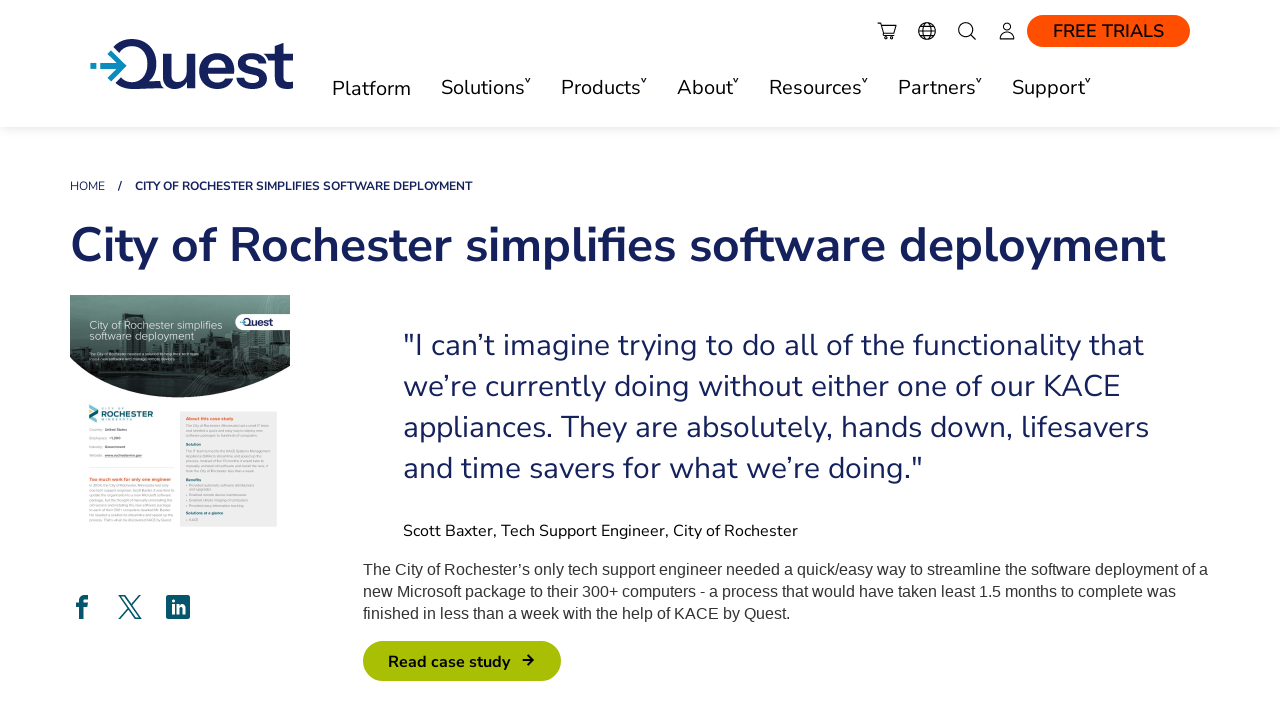

--- FILE ---
content_type: text/css
request_url: https://www.quest.com/static/library/jQuery/timeline/css/jquery.timeline.mod.css
body_size: 3916
content:
/*
-------------------------------------------------------------
Cascade Style Sheet - jQuery Responsive Timeline slider
Description: jQuery Plugin for building web timelines
Author: pezflash - http://www.codecanyon.net/user/pezflash
Version: 3.0
-------------------------------------------------------------
*/

/*
customized by Marina Khakhayeva
*/

/*
*********************************************************************************************************************
* IMPORTS
*/

/*@import url(https://fonts.googleapis.com/css?family=Roboto+Condensed:300,400,500,700);*/





/*
*********************************************************************************************************************
* GLOBAL - JUST FOR DEMO. YOU SHOULDN'T NEED THESE CLASSES ONCE ON YOUR END
*/

body {
margin: 0;
padding: 0;
background-color: #fff;
}

strong {
font-weight: 700;
}

.ie a {
text-decoration: none;
outline: 0;
}

/*.timeline-wrapper {
margin: 50px auto 0 auto;
}*/

body.dark-demo {
background-color: #111111;
}

body.fullwidth-demo .timeline-wrapper {
margin: 0;
}




/*
*********************************************************************************************************************
* TIMELINE SLIDER
*/

/* -- Global -- */
.timeline-wrapper {
position: relative;
width: 0;
height: 0;
/*font-family: 'Roboto Condensed', sans-serif;*/
/*background-color: #fff;*/
overflow: hidden;
}

.timeline-wrapper.dark {
background-color: #242424;
}

.timeline-wrapper.shadow {
box-shadow: 0 15px 20px -15px rgba(0, 0, 0, 0.65);
}

.timeline-wrapper.dark.shadow {
box-shadow: 0 15px 20px -15px rgba(0, 0, 0, 1);
}

.timeline {
position: relative;
opacity: 0;
/* set your own css here, if needed */
}

.tl-layer {
	display: flex;
}

.tl-tile {
	flex: 0 0 auto;
}

.timeline a, .timeline a:before, .timeline a:after {
text-decoration: none;
-webkit-transition: all 0.3s ease;
-moz-transition: all 0.3s ease;
-ms-transition: all 0.3s ease;
-o-transition: all 0.3s ease;
transition: all 0.3s ease;
}

.timeline a:hover, .timeline a:active, .timeline a:focus {
outline: none;
}

.timeline .hidden {
display: none;
}

.timeline .preload {
position: absolute;
width: 20px;
height: 20px;
top: 50%;
left: 50%;
margin: -20px 0 0 -10px;
border-radius: 50%;
border: 5px solid transparent;
border-top: 5px solid rgba(0,0,0,0.5);
opacity: 0.5;
animation: rotation .7s infinite linear;
}

.timeline .preload:after {
content: '';
width: 10px;
height: 10px;
position: absolute;
top: -10px;
margin: 10px auto;
border-radius: 50%;
border: 5px solid transparent;
box-shadow: 0 0 0 5px rgba(0,0,0,0.15); /* track */
}

@keyframes rotation {
from { }
to { transform: rotate(360deg); }
}
/* -- End Global -- */



/* -- Viewport -- */
.timeline .viewport {
overflow: hidden;
position: relative;
/*background: url(../images/background.jpg) no-repeat 0 0;*/
}

.timeline .viewport .images {
position: absolute;
padding: 0px;
margin: 0px 0px 0px 50px;
}

.timeline .viewport .images img {
float: left;
}
/* -- End Viewport -- */



/* -- Milestones -- */
.timeline .milestones {
position: relative;
overflow: hidden;
}

.timeline .milestones .content {
position: relative;
margin: 10px 0 40px 50px;
top: 0!important;
}

.timeline .column {
margin: 0 20px;
/*padding-left: 10px;*/
display: inline-block;
vertical-align: top;
/*border-left: 1px solid #ccc;*/
float: left;
}

.dark .timeline .column {
border-color: #505050;
}

.timeline .column:first-child {
/*margin: 14px 0 0 20px;
padding: 0;
border: 0;*/
}

.timeline .column:last-child {
padding-right: 20px;
}

.timeline .c100 { width: 100px; }
.timeline .c125 { width: 125px; }
.timeline .c150 { width: 150px; }
.timeline .c175 { width: 175px; }
.timeline .c200 { width: 200px; }
.timeline .c225 { width: 225px; }
.timeline .c250 { width: 250px; }
.timeline .c275 { width: 275px; }
.timeline .c300 { width: 300px; }
.timeline .c325 { width: 325px; }
.timeline .c350 { width: 350px; }
.timeline .c375 { width: 375px; }
.timeline .c400 { width: 400px; }


.timeline span {
display: block;
}

.timeline .date {
font-size: 16px;
line-height: 17px;
font-weight: 500;
color: #0096ff;
}

.timeline .txt {
margin-top: 8px;
font-size: 13px;
line-height: 16px;
font-weight: 300;
color: #565656;
}

.dark .timeline .txt {
color: #ffffff;
}

.timeline .thumb_description {
font-size: 12px;
line-height: 12px;
font-weight: 400;
color: #6f6f6f;
clear: left;
}

.timeline .thumb {
margin: 14px 0px 0px 0px;
}

.timeline .milestones .content .video_bt,
.timeline .milestones .content .image_bt {
position:relative;
float:left;
}

.timeline .milestones .content .video_bt span,
.timeline .milestones .content .image_bt span {
left: 0px;
top: 0px;
width: 113px;
height: 67px;
display: none;
position: absolute;
}

.timeline .milestones .content .video_bt span {
/*background: url('../images/thumb_video_hover.png') no-repeat;*/

}

.timeline .milestones .content .image_bt span {
/*background: url('../images/thumb_image_hover.png') no-repeat;*/
width: 113px;
height: 67px;
}

.timeline .link {
font-size: 14px;
font-weight: 500;
}

.timeline .link a {
color: #888;
}

.timeline .boxed_link {
margin: 10px 0 5px 0;
float: left;
}

.timeline .boxed_link a {
padding: 3px 6px;
font-size: 12px;
font-weight: 500;
background-color: #bbb;
text-decoration: none;
}

.dark .timeline .boxed_link a {
background-color: #111;
}

.timeline .boxed_link a:hover {
background-color: #fff;
}

/* -- End Milestones -- */



/* -- Scrollbar -- */
.timeline .scrollbar {
position: absolute;
/*background: transparent url(../images/scrollbar_background.png) repeat-x 0 0;*/
background: #00556c;
}
.timeline .track {
z-index: 1;
position: relative;
}
.timeline .dragger {
position: absolute;
cursor: pointer;
top: -14px;
width: 40px!important;;
height: 40px;
background: #FB4F14;
border-radius: 50%;
}
.timeline .dragger:before {
position: absolute;
top: 14px;
width: 100vw;
height: 12px;
background: #bbd1d8;
content: '';
z-index: -1;
left: 20px;
}

.timeline .drag-arrows:after, .timeline .drag-arrows:before {
	border: 8px solid transparent;
	content: '';
	height: 0;
	display: block;
	top: 0;
	bottom: 0;
	margin: auto;
	position: absolute;
	width: 10px;
}

.timeline .drag-arrows:before {
	border-right-color: #fff;
	left: 2px;
}

.timeline .drag-arrows:after {
	border-left-color: #fff;
	right: 2px;
}

@media (max-width: 991px) {
	.timeline .dragger {
		top: -19px;
		width: 50px!important;
		height: 50px;
	}
	.timeline .dragger:before {
		top: 19px;
	}
	.timeline .drag-arrows:after, .timeline .drag-arrows:before {
		border-width: 10px;
	}
}

.timeline .marks {
position: relative;
height: 1px;
background: #333;
}
.timeline .marks > div {
position: absolute;
width: 15px;
height: 15px;
top: -7px;
left: 50%;
/*background: transparent url(../images/scrollbar_mark.png) no-repeat 0 0;*/
background: #FB4F14;
cursor: pointer;
display: none;
opacity: 0;
border-radius: 50%;
}

.flat .timeline .marks > div {
/*background: transparent url(../images/scrollbar_mark_flat.png) no-repeat 0 0;*/
}
/* -- End Scrollbar -- */



/* -- Miscellaneous -- */
.timeline .drag_icon {
/*cursor: url(../images/drag_icon.png), e-resize;*/
}
/* -- End Miscellaneous -- */















/*!**/
/***********************************************************************************************************************/
/** VENDORS - TIPSY (TOOLTIP) STYLING*/
/**!*/

/*.tipsy {*/
/*position: absolute;*/
/*padding: 5px;*/
/*!*font-family: 'Roboto Condensed', sans-serif;*!*/
/*font-size: 12px;*/
/*font-weight: 400;*/
/*z-index: 100000;*/
/*}*/

/*.tipsy-inner {*/
/*padding: 3px 6px;*/
/*background-color: white;*/
/*color: #888888;*/
/*max-width: 200px;*/
/*text-align: center;*/
/*border-radius: 3px;*/
/*-moz-border-radius: 3px;*/
/*-webkit-border-radius: 3px;*/
/*}*/

/*.dark .tipsy-inner {*/
/*background-color: black;*/
/*color: white;*/
/*}*/

/*.tipsy-arrow {*/
/*position: absolute;*/
/*width: 0;*/
/*height: 0;*/
/*border-style: solid;*/
/*border-width: 5px 4.5px 0 4.5px;*/
/*border-color: white transparent transparent transparent;*/
/*}*/

/*.dark .tipsy-arrow {*/
/*border-color: black transparent transparent transparent;*/
/*}*/

/*.tipsy-n .tipsy-arrow {*/
/*transform: rotate(180deg);*/
/*top: 0;*/
/*left: 50%;*/
/*margin-left: -4px;*/
/*}*/

/*.tipsy-s .tipsy-arrow {*/
/*bottom: 0;*/
/*left: 50%;*/
/*margin-left: -4px;*/
/*}*/

/*.tipsy-e .tipsy-arrow {*/
/*transform: rotate(270deg);*/
/*left: 100%;*/
/*top: 12px;*/
/*margin-left: -7px;*/
/*}*/

/*.tipsy-w .tipsy-arrow {*/
/*transform: rotate(90deg);*/
/*left: -1px;*/
/*top: 12px;*/
/*}*/










/*!**/
/***********************************************************************************************************************/
/** VENDORS - AUDIO PLAYER STYLING*/
/**!*/

/*.simple-player-container {*/
/*position: absolute;*/
/*top: 5px;*/
/*right: 2px;*/
/*}*/

/*.simple-player-container > div > ul {*/
/*margin: 0;*/
/*padding-left: 0;*/
/*}*/

/*.simpleplayer-play-control,*/
/*.simpleplayer-stop-control {*/
/*position: relative;*/
/*!*background-image: url('../images/audio_player.png');*!*/
/*display: block;*/
/*width: 24px;*/
/*height: 24px;*/
/*}*/

/*.simpleplayer-play-control:hover,*/
/*.simpleplayer-stop-control:hover {*/
/*background-color: rgba(0,0,0,0.3);*/
/*}*/

/*.simpleplayer-stop-control {*/
/*background-position: 0 -24px;*/
/*}*/

/*.dark .simpleplayer-play-control,*/
/*.dark .simpleplayer-stop-control {*/
/*!*background-image: url('../images/audio_player_dark.png');*!*/
/*}*/

/*.dark .simpleplayer-play-control:hover,*/
/*.dark .simpleplayer-stop-control:hover {*/
/*background-color: rgba(255,255,255,0.3);*/
/*}*/









/*!**/
/***********************************************************************************************************************/
/** VENDORS - PRETTYPHOTO*/
/**!*/

/*!* GLOBAL CSS *!*/
/*.pp_gallery div,.pp_gallery ul a,.pp_social .facebook{overflow:hidden;float:left}div.pp_pic_holder a:focus{outline:0}div.pp_overlay{background:#000;display:none;left:0;position:absolute;top:0;width:100%;z-index:9500}div.pp_pic_holder{display:none;position:absolute;width:100px;z-index:10000}.pp_top{height:20px;position:relative}* html .pp_top{padding:0 20px}.pp_top .pp_left{height:20px;left:0;position:absolute;width:20px}.pp_top .pp_middle{height:20px;left:20px;position:absolute;right:20px}* html .pp_top .pp_middle{left:0;position:static}.pp_top .pp_right{height:20px;left:auto;position:absolute;right:0;top:0;width:20px}.pp_content{height:40px;min-width:40px}* html .pp_content{width:40px}.pp_fade{display:none}.pp_content_container{position:relative;text-align:left;width:100%}.pp_content_container .pp_left{padding-left:20px}.pp_content_container .pp_right{padding-right:20px}.pp_content_container .pp_details{float:left;margin:10px 0 2px}.pp_description{display:none;margin:0}.pp_social{float:left;margin:0}.pp_social .facebook{margin-left:5px;width:55px}.pp_social .twitter{float:left}.pp_nav{clear:right;float:left;margin:3px 10px 0 0}.pp_nav p{float:left;margin:2px 4px;white-space:nowrap}.pp_nav .pp_pause,.pp_nav .pp_play{float:left;margin-right:4px;text-indent:-10000px}a.pp_arrow_next,a.pp_arrow_previous{display:block;float:left;height:15px;margin-top:3px;overflow:hidden;text-indent:-10000px;width:14px}.pp_hoverContainer{position:absolute;top:0;width:100%;z-index:2000}.pp_gallery{display:none;left:50%;margin-top:-50px;position:absolute;z-index:10000}.pp_gallery div{position:relative}.pp_gallery ul{float:left;height:35px;margin:0 0 0 5px;padding:0;position:relative;white-space:nowrap}.pp_gallery ul a{border:1px solid #000;border:1px solid rgba(0,0,0,.5);display:block;height:33px}.pp_gallery li.selected a,.pp_gallery ul a:hover{border-color:#fff}.pp_gallery ul a img{border:0}.pp_gallery li{display:block;float:left;margin:0 5px 0 0;padding:0}.pp_gallery li.default a{display:block;height:33px;width:50px}.pp_gallery li.default a img{display:none}a.pp_next,a.pp_previous{display:block;height:100%;width:49%;text-indent:-10000px}.pp_gallery .pp_arrow_next,.pp_gallery .pp_arrow_previous{margin-top:7px!important}a.pp_next{float:right}a.pp_previous{float:left}a.pp_contract,a.pp_expand{cursor:pointer;display:none;height:20px;position:absolute;right:30px;text-indent:-10000px;top:10px;width:20px;z-index:20000}a.pp_close{position:absolute;right:0;top:0;display:block;line-height:22px;text-indent:-10000px}.pp_bottom{height:20px;position:relative}* html .pp_bottom{padding:0 20px}.pp_bottom .pp_left{height:20px;left:0;position:absolute;width:20px}.pp_bottom .pp_middle{height:20px;left:20px;position:absolute;right:20px}* html .pp_bottom .pp_middle{left:0;position:static}.pp_bottom .pp_right{height:20px;left:auto;position:absolute;right:0;top:0;width:20px}.pp_loaderIcon{display:block;height:24px;left:50%;margin:-12px 0 0 -20px;position:absolute;top:50%;width:24px}#pp_full_res{line-height:1!important}#pp_full_res .pp_inline{text-align:left}#pp_full_res .pp_inline p{margin:0 0 15px}div.ppt{color:#fff;display:none;font-size:17px;margin:0 0 5px 15px;z-index:9999}*/

/*!* CUSTOM THEME *!*/
/*!*div.timeline-slider { font-family: 'Roboto Condensed', sans-serif; }*!*/

/*div.timeline-slider .pp_top,*/
/*div.timeline-slider .pp_top .pp_middle,*/
/*div.timeline-slider .pp_top .pp_left,*/
/*div.timeline-slider .pp_top .pp_right,*/
/*div.timeline-slider .pp_bottom,*/
/*div.timeline-slider .pp_bottom .pp_left,*/
/*div.timeline-slider .pp_bottom .pp_middle,*/
/*div.timeline-slider .pp_bottom .pp_right { height: 13px; }*/

/*div.timeline-slider .pp_top .pp_left { background: url(../images/prettyphoto/sprite.png) -78px -93px no-repeat; } !* Top left corner *!*/
/*div.timeline-slider .pp_top .pp_middle { background: url(../images/prettyphoto/sprite_x.png) top left repeat-x; } !* Top pattern/color *!*/
/*div.timeline-slider .pp_top .pp_right { background: url(../images/prettyphoto/sprite.png) -112px -93px no-repeat; } !* Top right corner *!*/

/*div.timeline-slider .pp_content .ppt { color: #fff; }*/
/*div.timeline-slider .pp_content_container .pp_left { background: url(../images/prettyphoto/sprite_y.png) -7px 0 repeat-y; padding-left: 13px; }*/
/*div.timeline-slider .pp_content_container .pp_right { background: url(../images/prettyphoto/sprite_y.png) top right repeat-y; padding-right: 13px; }*/
/*div.timeline-slider .pp_content { background-color: #fff; } !* Content background *!*/
/*div.timeline-slider .pp_next:hover { background: url(../images/prettyphoto/sprite_next.png) center right  no-repeat; cursor: pointer; } !* Next button *!*/
/*div.timeline-slider .pp_previous:hover { background: url(../images/prettyphoto/sprite_prev.png) center left no-repeat; cursor: pointer; } !* Previous button *!*/
/*div.timeline-slider .pp_expand { background: url(../images/prettyphoto/sprite.png) 0 -29px no-repeat; cursor: pointer; width: 28px; height: 28px; } !* Expand button *!*/
/*div.timeline-slider .pp_expand:hover { background: url(../images/prettyphoto/sprite.png) 0 -56px no-repeat; cursor: pointer; } !* Expand button hover *!*/
/*div.timeline-slider .pp_contract { background: url(../images/prettyphoto/sprite.png) 0 -84px no-repeat; cursor: pointer; width: 28px; height: 28px; } !* Contract button *!*/
/*div.timeline-slider .pp_contract:hover { background: url(../images/prettyphoto/sprite.png) 0 -113px no-repeat; cursor: pointer; } !* Contract button hover *!*/
/*div.timeline-slider .pp_close { width: 30px; height: 30px; background: url(../images/prettyphoto/sprite.png) 2px 1px no-repeat; cursor: pointer; } !* Close button *!*/
/*div.timeline-slider #pp_full_res .pp_inline { color: #222; padding: 20px 20px 0 20px; font-size: 15px; line-height: 19px;}*/
/*div.timeline-slider .pp_gallery ul li a { background: url(../images/prettyphoto/default_thumb.png) center center #fff; border:1px solid #aaa; }*/
/*div.timeline-slider .pp_gallery ul li a:hover,*/
/*div.timeline-slider .pp_gallery ul li.selected a { border-color: #fff; }*/
/*div.timeline-slider .pp_social { margin-top: 7px; }*/

/*div.timeline-slider .pp_gallery a.pp_arrow_previous,*/
/*div.timeline-slider .pp_gallery a.pp_arrow_next { position: static; left: auto; }*/
/*div.timeline-slider .pp_nav .pp_play,*/
/*div.timeline-slider .pp_nav .pp_pause { background: url(../images/prettyphoto/sprite.png) -51px 1px no-repeat; height:23px; width:23px; }*/
/*div.timeline-slider .pp_nav .pp_pause { background-position: -51px -29px; }*/
/*div.timeline-slider .pp_details { position: relative; }*/
/*div.timeline-slider a.pp_arrow_previous,*/
/*div.timeline-slider a.pp_arrow_next { background: url(../images/prettyphoto/sprite.png) -31px -3px no-repeat; height: 17px; margin: 4px 0 0 0; width: 17px; }*/
/*div.timeline-slider a.pp_arrow_next { left: 52px; background-position: -82px -3px; } !* The next arrow in the bottom nav *!*/
/*div.timeline-slider .pp_content_container .pp_details { margin-top: 5px; }*/
/*div.timeline-slider .pp_nav { clear: none; height: 30px; width: 110px; position: relative; }*/
/*div.timeline-slider .pp_nav .currentTextHolder{ color:#999; font-size: 11px; left: 62px; line-height: 25px; margin: 0; padding: 0 0 0 10px; position: absolute; top: 2px; }*/

/*div.timeline-slider .pp_close:hover, div.timeline-slider .pp_nav .pp_play:hover, div.timeline-slider .pp_nav .pp_pause:hover, div.timeline-slider .pp_arrow_next:hover, div.timeline-slider .pp_arrow_previous:hover { opacity:0.7; }*/

/*div.timeline-slider .pp_description{ font-size: 11px; font-weight: bold; line-height: 13px; margin: 11px 50px 5px 0;}*/

/*div.timeline-slider .pp_bottom .pp_left { background: url(../images/prettyphoto/sprite.png) -78px -127px no-repeat; } !* Bottom left corner *!*/
/*div.timeline-slider .pp_bottom .pp_middle { background: url(../images/prettyphoto/sprite_x.png) bottom left repeat-x; } !* Bottom pattern/color *!*/
/*div.timeline-slider .pp_bottom .pp_right { background: url(../images/prettyphoto/sprite.png) -112px -127px no-repeat; } !* Bottom right corner *!*/

/*div.timeline-slider .pp_loaderIcon { background: url(../images/prettyphoto/loader.gif) center center no-repeat; } !* Loader icon *!*/

/*!* RESPONSIVE - MOBILES *!*/
/*@media screen and (max-width: 767px) {*/
/*.pp_pic_holder { left: 5% !important; width: 90% !important; height: auto !important; background-color: #fff !important; }*/
/*.ppt, .pp_content, .pp_hoverContainer, .pp_details { width: 100% !important; height: auto !important; }*/
/*#pp_full_res img, #pp_full_res iframe { width: calc(100% - 10px) !important; height: auto !important; }*/
/*.pp_content_container .pp_right { padding-right: 5px !important; }*/
/*.pp_expand, .ppt { display: none !important; }*/
/*.pp_inline { font-size: 14px !important; line-height: 16px !important;}*/
/*}*/

--- FILE ---
content_type: image/svg+xml
request_url: https://www.quest.com/images/icons/svg/share-twitter.svg
body_size: 512
content:
<?xml version="1.0" encoding="utf-8"?>
<!-- Generator: Adobe Illustrator 28.0.0, SVG Export Plug-In . SVG Version: 6.00 Build 0)  -->
<svg version="1.1" id="Layer_1" xmlns="http://www.w3.org/2000/svg" xmlns:xlink="http://www.w3.org/1999/xlink" x="0px" y="0px"
	 viewBox="0 0 24 24" style="enable-background:new 0 0 24 24;" xml:space="preserve">
<style type="text/css">
	.st0{fill:#00556C;}
</style>
<path class="st0" d="M14.2342,10.1624L22.9766,0h-2.0717l-7.591,8.8238L7.2509,0H0.258l9.1684,13.3432L0.258,24h2.0718
	l8.0163-9.3183L16.7491,24h6.9929l-9.5083-13.8376H14.2342z M11.3966,13.4608l-0.9289-1.3287L3.0763,1.5596h3.1821l5.9649,8.5323
	l0.9289,1.3287l7.7536,11.0907h-3.1821l-6.3272-9.05L11.3966,13.4608z"/>
</svg>


--- FILE ---
content_type: application/javascript
request_url: https://www.quest.com/static/js/v3/default.min.js?202510311241
body_size: 3512
content:
function qstLazyLoadV3(){$("[lazy-src]").each(function(){$(this).attr("src",$(this).attr("lazy-src")).removeAttr("lazy-src")});$("[lazy-bg-src]").each(function(){$(this).css("background-image","url("+$(this).attr("lazy-bg-src")+")").removeAttr("lazy-bg-src")});$(window).trigger("lazy.load.init")}function zzSetFullHeight(){window.innerWidth>991&&$(".zz-img-full").each(function(){var n=$(this).find("img"),t=$(this).closest(".row");n.attr("src")&&!n.attr("src").match(/\.svg$/)?$(this).height($(this).find("img").height()):t.hasClass("zz-vertical-center")||t.addClass("zz-vertical-center")})}function getStickyHeight(n){var t=0,i=$("#head-v3").length?$("#head-v3 .sticky-v3 .sticky-wrap"):$("#head-v4 .sticky-v3 .sticky-wrap"),r=$(".zambi-v3.sticky-v3 .sticky-wrap"),u=$(".qst-inner-nav-v3.sticky-v3"),f=r.length?r:u.length?u:!1;return i.length&&(t+=i.outerHeight()),n.attr("id")==="overview"?t:(!f.length||n.hasClass("qst-inner-nav-v3")||n.hasClass("zambi-v3")||(t+=f.outerHeight()),n.closest(".st-content").length&&(t+=n.closest(".slide-tabs").find(".sticky-wrap").outerHeight()),t)}function animateScrollTo(n,t){var u=t?t:1500,r,i,f,o,e,s;typeof n=="string"?(r=n,i=$(r),r.match(/^#tab-/)?(i=$(r.replace(/^#/,".")),i.length&&i.trigger("click")):i.length&&(r.match(/^#fp-/)?i.closest(".splide__slide").trigger("click"):i.is(":visible")?animateScrollTo(i,u):(f=i.closest(".st-content"),f.length&&(o=f.attr("data-content"),i.closest(".slide-tabs").find(".st-tabs .splide__slide").eq(o).trigger("click"),e=window.setInterval(function(){i.is(":visible")&&(window.clearInterval(e),window.clearTimeout(s),animateScrollTo(i,u))},5),s=window.setTimeout(function(){window.clearInterval(e)},5e3))))):$("html, body").stop().animate({scrollTop:n.offset().top-getStickyHeight(n)},u)}$(function(){var r,u,n,t,e,i;if($(".hero-type-bg[data-bg-3]").length&&addResize(function(){for(var r=pageType,i=$(".home-page-hero"),t="",n=r;n<4;n++)if(t=$(i).data("bg-"+n),t==="")n++;else{$(i).css("background-image","url("+t+")");return}},!0),$(".animated .btn-group-v3").length)$(".animated .btn-group-v3").on("show.bs.dropdown",function(){$(this).closest(".animated").css("z-index","1000")}).on("hidden.bs.dropdown",function(){$(this).closest(".animated").css("z-index","")});if($(".zambi-v3").length){if(r=$(".zambi-v3-links").find("a").eq(0).text(),$(".nav-mobile").find("h3").text(r),u=$(".zambi-v3-links").find("a").filter(function(n,t){var i=$(t).attr("href");if(i.match(/^#/)&&$(i).length)return!0}),u.length>1)$(window).on("scroll resize",function(){if(pageType<2){var i=$(".zambi-v3-links").find("a").filter(function(n,t){var i=$(t).attr("href");if(i.match(/^#/)&&$(i).length)return!0}),r=$(window).scrollTop(),t="",u=n();i.each(function(n){var i=$($(this).attr("href")).offset().top-u;if(n===0||r>i)t=$(this).text();else return!1});$(".nav-mobile").find("h3").text(t)}});$(".zambi-v3 .zambi-v3-links a").on("click",function(n){pageType<2&&$(this).closest(".nav-items-container").removeClass("open");var t=$(this).attr("href");t&&t.match(/^#/)&&(n.preventDefault(),n.stopPropagation(),animateScrollTo(t))});$(".zambi-v3-arrow").on("click",function(){pageType<2&&($(this).parent().hasClass("open")?($(this).parent().removeClass("open"),$(".zambi-v3").find(".nav-items-container").removeClass("open")):($(this).parent().addClass("open"),$(".zambi-v3").find(".nav-items-container").addClass("open")))});$(".nav-items-container").on("mouseleave",function(){pageType<2&&($(".nav-mobile").removeClass("open"),$(".zambi-v3").find(".nav-items-container").removeClass("open"))});function n(){var n=0;return $(".sticky-v3").length&&$(".sticky-wrap.stuck:visible").each(function(){n+=$(this).outerHeight()}),n}}if($(".qst-inner-nav-v3").length){n();function n(){function n(){$(".qst-in3-links-wrap").removeClass("qst-in3-open");$(".qst-in3-m-menu-toggle").find(".icomoon-icon").removeClass("icon-clear").addClass("icon-chevron_down");$(".qst-inner-nav-v3").addClass("sticky-v3").removeClass("qst-in3-overflow")}function t(){var t=$(".qst-in3-links-wrap"),i=$(".qst-in3-mobile").outerHeight();t.addClass("qst-in3-open");$(".qst-in3-m-menu-toggle").find(".icomoon-icon").addClass("icon-clear").removeClass("icon-chevron_down");t.children().each(function(){i+=$(this).outerHeight()});var n=$(".qst-inner-nav-v3"),r=n.offset().top,u=i>window.innerHeight,f=$("html, body");f.scrollTop()<r?animateScrollTo(n,1e3):u&&f.scrollTop(r);u&&n.addClass("qst-in3-overflow").removeClass("sticky-v3").find(".sticky-wrap").removeClass("stuck")}$("#head-v4").length&&$(".qst-inner-nav-v3").find('[href="#head-v3"]').attr("href","#head-v4");$("body").on("click",function(i){var r=$(i.target);!(r.hasClass("qst-in3-mobile")||r.closest(".qst-in3-mobile").length)||$(".qst-in3-open").length||r.hasClass("qst-in3-to-top")||r.hasClass("qst-in3-to-top-icon")?$(i.target).hasClass("qst-in3-links")||n():t()});$(window).on("scroll",function(){if(pageType<2&&$(".qst-inner-nav-v3").hasClass("qst-in3-overflow")){var t=$(".qst-in3-links-wrap"),i=t.offset().top,r=t.height();(i+r<window.scrollY||window.scrollY+window.innerHeight<i)&&n()}});addResize(n)}}if($(".zz-img-full").length&&addResize(zzSetFullHeight,!0),$(".splide:not(.one-slide)").length&&($(".splide:not(.one-slide)").each(function(){var n=$(this).attr("data-splide");typeof n=="string"&&$(this).attr("data-splide",n.replace(/'/g,'"'))}),getScript("/static/library/splide-2.4.12/splide.min.js",function(){function n(n,t){var i=0,f=$(n).width(),u=window.innerWidth<768,r=$(n).attr("data-w");return u||r||$(t).each(function(){i+=$(this).outerWidth(!0)}),!r&&i>0?$(n).attr("data-w",i):r&&i===0&&(i=parseInt(r,10)),!u&&i<f?$(n).addClass("is-static"):$(n).removeClass("is-static"),!0}window.NodeList&&!NodeList.prototype.forEach&&(NodeList.prototype.forEach=Array.prototype.forEach);window.activeSplide={};$(".splide:not(.one-slide)").each(function(t){var y=this,u=$(this),h=u.hasClass("st-tabs")?"tabs":u.hasClass("hg-promo")?"promo":u.hasClass("gv3-gallery")?"gallery":u.hasClass("gv3-thumbnails")?"galleryThumbnail":u.hasClass("qst-in3-tab")?"innerNav":"standard",p=u.hasClass("get-static"),r={autoWidth:!0,autoHeight:!0,focus:"center",trimSpace:"move",pagination:"withArrows"},f,i,e,l,v;switch(h){case"promo":r.focus=0;r.trimSpace=!1;r.breakpoints={768:{focus:"center",trimSpace:"move"}};break;case"tabs":r.focus=0;r.trimSpace=!0;r.pagination=!1;break;case"innerNav":f=u.hasClass("qst-in3-wide")?3:4;r.pagination=!1;r.drag=!1;r.focus=0;r.perPage=f;r.perMove=f;r.breakpoints={1200:{perPage:f-1,perMove:f-1}}}window.activeSplide[t]=new Splide(y,r);i=window.activeSplide[t];i.on("arrows:mounted",function(t){$(t).addClass("is-disabled");p&&n(i.root,i.Components.Elements.slides)});i.mount();i.on("arrows:updated",function(n,t,i,r){$(n).removeClass("is-disabled");$(t).removeClass("is-disabled");i===-1?$(n).addClass("is-disabled"):r===-1&&$(t).addClass("is-disabled")});switch(h){case"tabs":var w=i.root.id,c=$(w.replace(/st-t/,"#st-c")),s=!1;i.on("click",function(n){s||i.go(n.index)});i.on("moved",function(n){var t,r,u;(n||n===0)&&(t=c.find(".st-content").eq(n),t.css("display")==="none"&&(s=!0,c.find(".st-content:visible").fadeOut(200,function(){s=!1;t.fadeIn(200)})));r=$(i.root);r.hasClass("do-not-scroll")||(u=r.closest(".sticky-v3").parent(),animateScrollTo(u,1e3))});break;case"gallery":e=$(i.root);i.on("mounted",function(){var n=e.find(".splide__slide").eq(0).outerHeight(!0);e.find(".splide__list").css("max-height",n)});i.on("move",function(n,t){var u,r,f;(n||n===0)&&n!==t&&(u=e.find(".splide__slide").eq(n).outerHeight(!0),e.find(".splide__list").css("max-height",u),pageType>0&&animateScrollTo($("#"+i.root.id),1e3),r=i.root.querySelector(".gv3-hide"),r&&(f=r.nextElementSibling,f.style.display="none",r.style.display="block",r.classList.remove("gv3-hide")))});break;case"galleryThumbnail":l=t-1;i.on("click",function(n){var t=n.slide;t.className.match(/gv3-active/)||(i.root.querySelector(".gv3-active").classList.remove("gv3-active"),t.classList.add("gv3-active"),window.activeSplide[l].go(n.index))})}if($(this).hasClass("st-autoplay")){var o=$(i.root),a=o.attr("autoplay-interval"),b=a?parseInt(a,10):4e3,k=o.find(".splide__slide").length;o.addClass("do-not-scroll");v=window.setInterval(function(){var n=i._i,t=n+1>=k?0:n+1;i.go(t)},b);o.closest(".slide-tabs").one("click",function(){window.clearInterval(v);o.removeClass("do-not-scroll")})}});$(window).on("resize",function(){$(".splide.get-static").each(function(){n(this,$(this).find(".splide__slide"))})})})),n=$(".fpt-slide").not(".one-slide"),n.length){n.closest(".sticky-wrap").on("sticky.stuck sticky.unstuck",function(){t($(this))});$(window).on("load resize",function(){$(".fpt-slide").not(".one-slide").each(function(){t($(this))})});function t(n){var t=n.hasClass("fpt-slide")?n:n.find(".fpt-slide"),r=t.find(".splide__list").width(),i=0;t.find(".splide__slide").each(function(){i+=$(this).outerWidth()});i<r?t.addClass("is-static"):t.removeClass("is-static")}}if(t=$(".fp-show-more"),t.length)t.on("click",function(){var n=$(this),t=n.closest(".st-content").find(".hidden-xs");t.removeClass("hidden-xs");n.addClass("hidden")});const f=document.querySelectorAll(".drift-meeting");if(f.length&&typeof loadDrift!="undefined"&&f.forEach(n=>{let i="#"+n.id,t=n,r=parseInt(t.getAttribute("data-campaign"),10);t.addEventListener("submit",n=>{n.preventDefault(),drift.api.collectFormData(i,{campaignId:r})})}),e=document.querySelectorAll(".gv3-show"),e.length)$(".gv3-show").on("click",function(){var n=$(this),t;n.closest(".gv3-short").addClass("gv3-hide").hide().next(".gv3-long").show();t=n.closest(".splide__slide").outerHeight(!0);n.closest(".splide__list").css("max-height",t)});$("body").on("click",function(n){var i=n.target,t=$(i).attr("href");t&&t.match(/^#.+$/)&&i.closest("#overview, .site-wide-bodies, .qst-inner-nav-v3")&&!t.match(/#drift-/)&&!i.closest(".ui-tabs-tab, .fpt-slide .splide__slide, .collapsible-specification .panel-title")&&(n.preventDefault(),n.stopPropagation(),animateScrollTo(t.replace(/^.*#/,"#")))});if($(".timeline-wrapper").length&&getScript("/static/library/jQuery/timeline/js/vendors.js",function(){getScript("/static/library/jQuery/timeline/js/jquery.timeline.mod.js",function(){$(".timeline-wrapper").each(function(){var t=$(this).find(".content").outerHeight(!0),n=12,i=(50-n)/2,r=t+n+i,u=$(this).find(".tl-layer .tl-marks-above").outerHeight(!0)*-1-parseInt($(this).find(".content").css("margin-bottom"),10)+8;$(this).timelineSlider({timelineWidth:"auto",timelineHeight:r,upperAreaHeight:0,lowerAreaHeight:t,draggerHeight:n,markTopOffset:u,audioPlayer:!1,audioAutoPlay:!1,audioLoop:!1,audioFilePath:"",responsive:!0,marksOnMobile:!0,version:"light",designStyle:"flat",timelineBorderWidth:0,shadow:!1})})})}),$(".ip-img-tile").length){i=$(".ip-img-tile");i.each(function(n){$(this).attr("ip-img",n)});i.clone().removeClass("col-sm-6 col-md-4").addClass("hidden").appendTo("#ipModal .modal-body");$("#ipModal").appendTo(".site-canvas").on("show.bs.modal",function(n){var t=$(n.relatedTarget).closest(".ip-img-tile").attr("ip-img");$(this).find('[ip-img="'+t+'"]').removeClass("hidden").fadeIn()}).on("shown.bs.modal",function(){$(".stuck").css("padding",$("body").css("padding"))}).on("hidden.bs.modal",function(){$(this).find("[ip-img]").fadeOut().addClass("hidden");$(".sticky-wrap").css("padding","")});$(".ip-nav-arrow").on("click",function(){var r=$(this).closest(".modal-content"),t=r.find("[ip-img]"),i=t.not(".hidden"),n=parseInt(i.attr("ip-img"),10);$(this).hasClass("ip-prev")?(n--,n=n===-1?t.length-1:n):(n++,n=n===t.length?0:n);i.fadeOut(400,function(){i.addClass("hidden");r.find('[ip-img="'+n+'"]').removeClass("hidden").fadeIn()})})}});$(window).on("load",function(){$(window).one("scroll",function(){qstLazyLoadV3()})}).on("lazy.load.init",function(){if($(".zz-img-full").length){var n=0,t=window.setInterval(function(){var r=!0,i=0;$(".zz-img-full img").each(function(){if($(this).height()<1)return r=!1,!1;i++});i>n&&(n=i,zzSetFullHeight());r&&window.clearInterval(t)},100);setTimeout(function(){window.clearInterval(t)},5e3)}});

--- FILE ---
content_type: application/javascript
request_url: https://www.quest.com/static/library/splide-2.4.12/splide.min.js
body_size: 10778
content:
/*!
 * Splide.js
 * Version  : 2.4.12
 * License  : MIT
 * Copyright: 2020 Naotoshi Fujita
 */
(function(n){function t(r){if(i[r])return i[r].exports;var u=i[r]={i:r,l:!1,exports:{}};return n[r].call(u.exports,u,u.exports,t),u.l=!0,u.exports}var i={};return t.m=n,t.c=i,t.d=function(n,i,r){t.o(n,i)||Object.defineProperty(n,i,{enumerable:!0,get:r})},t.r=function(n){typeof Symbol!="undefined"&&Symbol.toStringTag&&Object.defineProperty(n,Symbol.toStringTag,{value:"Module"});Object.defineProperty(n,"__esModule",{value:!0})},t.t=function(n,i){var r,u;if((i&1&&(n=t(n)),i&8)||i&4&&typeof n=="object"&&n&&n.__esModule)return n;if(r=Object.create(null),t.r(r),Object.defineProperty(r,"default",{enumerable:!0,value:n}),i&2&&typeof n!="string")for(u in n)t.d(r,u,function(t){return n[t]}.bind(null,u));return r},t.n=function(n){var i=n&&n.__esModule?function(){return n["default"]}:function(){return n};return t.d(i,"a",i),i},t.o=function(n,t){return Object.prototype.hasOwnProperty.call(n,t)},t.p="",t(t.s=0)})([function(n,t,i){"use strict";function ti(){return ti=Object.assign||function(n){for(var i,r,t=1;t<arguments.length;t++){i=arguments[t];for(r in i)Object.prototype.hasOwnProperty.call(i,r)&&(n[r]=i[r])}return n},ti.apply(this,arguments)}function s(n,t){ct(n).some(function(i,r){return t(n[i],i,r)})}function ii(n){return ct(n).map(function(t){return n[t]})}function hi(n){return typeof n=="object"}function lt(n,t){var i=ti({},n);return s(t,function(n,t){hi(n)?(hi(i[t])||(i[t]={}),i[t]=lt(i[t],n)):i[t]=n}),i}function dr(n,t){return ct(t).forEach(function(i){n[i]||Object.defineProperty(n,i,Object.getOwnPropertyDescriptor(t,i))}),n}function et(n){return Array.isArray(n)?n:[n]}function at(n,t,i){return Math.min(Math.max(n,t>i?i:t),t>i?t:i)}function ci(n,t){var i=0;return n.replace(/%s/g,function(){return et(t)[i++]})}function o(n){var t=typeof n;return t==="number"&&n>0?parseFloat(n)+"px":t==="string"?n:""}function li(n){return n<10?"0"+n:n}function e(n,t){if(typeof t=="string"){var i=y("div",{});r(i,{position:"absolute",width:t});h(n,i);t=i.clientWidth;d(i)}return+t||0}function k(n,t){return n?n.querySelector(t.split(" ")[0]):null}function v(n,t){return ai(n,t)[0]}function ai(n,t){return n?ii(n.children).filter(function(n){return pi(n,t.split(" ")[0])||n.tagName===t}):[]}function y(n,t){var i=document.createElement(n);return s(t,function(n,t){return u(i,t,n)}),i}function vi(n){var t=y("div",{});return t.innerHTML=n,t.firstChild}function d(n){et(n).forEach(function(n){if(n){var t=n.parentElement;t&&t.removeChild(n)}})}function h(n,t){n&&n.appendChild(t)}function vt(n,t){if(n&&t){var i=t.parentElement;i&&i.insertBefore(n,t)}}function r(n,t){n&&s(t,function(t,i){t!==null&&(n.style[i]=t)})}function yi(n,t,i){n&&et(t).forEach(function(t){t&&n.classList[i?"remove":"add"](t)})}function g(n,t){yi(n,t,!1)}function nt(n,t){yi(n,t,!0)}function pi(n,t){return!!n&&n.classList.contains(t)}function u(n,t,i){n&&n.setAttribute(t,i)}function yt(n,t){return n?n.getAttribute(t):""}function c(n,t){et(t).forEach(function(t){et(n).forEach(function(n){return n&&n.removeAttribute(t)})})}function a(n){return n.getBoundingClientRect()}function gr(n,t){var i=n.querySelectorAll("img"),r=i.length,u;r?(u=0,s(i,function(n){n.onload=n.onerror=function(){++u===r&&t()}})):t()}function iu(n,t,i){var r={};return s(t,function(t,i){r[i]=t(n,r,i.toLowerCase())}),i||(i=n.is(tt)?tu:nu),r.Transition=i(n,r),r}function bi(n){console.error(wi+" "+n)}function ri(n,t){if(!n)throw new Error(t);}function di(n,t){for(var i,r=0;r<t.length;r++)i=t[r],i.enumerable=i.enumerable||!1,i.configurable=!0,"value"in i&&(i.writable=!0),Object.defineProperty(n,i.key,i)}function fu(n,t,i){return t&&di(n.prototype,t),i&&di(n,i),n}function er(n,t){var i;return function(){i||(i=setTimeout(function(){n();i=null},t))}}function cu(n,t,i){var h=window,o=h.requestAnimationFrame,r,e,u,f=!0,s=function s(h){f||(r||(r=h,u&&u<1&&(r-=u*t)),e=h-r,u=e/t,e>=t&&(r=0,u=1,n()),i&&i(u),o(s))};return{pause:function(){f=!0;r=0},play:function(n){r=0;f&&(f=!1,n&&(u=0),o(s))}}}function uf(n,t){n.prototype=Object.create(t.prototype);n.prototype.constructor=n;n.__proto__=t}var l,oi,si,ct,wi,ei;i.r(t);i.d(t,"Splide",function(){return ei});l={};i.r(l);i.d(l,"CREATED",function(){return w});i.d(l,"MOUNTED",function(){return ki});i.d(l,"IDLE",function(){return ot});i.d(l,"MOVING",function(){return st});i.d(l,"DESTROYED",function(){return ui});oi=function(){function t(n){n.elm&&n.elm.removeEventListener(n.event,n.handler,n.options)}var n=[];return{on:function(t,i,r,u){r===void 0&&(r=null);u===void 0&&(u={});t.split(" ").forEach(function(t){r&&r.addEventListener(t,i,u);n.push({event:t,handler:i,elm:r,options:u})})},off:function(i,r){r===void 0&&(r=null);i.split(" ").forEach(function(i){n=n.filter(function(n){return n&&n.event===i&&n.elm===r?(t(n),!1):!0})})},emit:function(t){for(var r=arguments.length,u=new Array(r>1?r-1:0),i=1;i<r;i++)u[i-1]=arguments[i];n.forEach(function(n){n.elm||n.event.split(".")[0]!==t||n.handler.apply(n,u)})},destroy:function(){n.forEach(t);n=[]}}};si=function(n){var t=n;return{set:function(n){t=n},is:function(n){return n===t}}};ct=Object.keys;var pt="slide",p="loop",tt="fade",nu=function(n,t){var i,u;return{mount:function(){i=t.Elements.list;n.on("transitionend",function(n){n.target===i&&u&&u()},i)},start:function(f,e,o,s,h){var c=n.options,a=t.Controller.edgeIndex,l=c.speed;u=h;n.is(pt)&&(o===0&&e>=a||o>=a&&e===0)&&(l=c.rewindSpeed||l);r(i,{transition:"transform "+l+"ms "+c.easing,transform:"translate("+s.x+"px,"+s.y+"px)"})}}},tu=function(n,t){function i(i){var u=n.options;r(t.Elements.slides[i],{transition:"opacity "+u.speed+"ms "+u.easing})}return{mount:function(){i(n.index)},start:function(n,u,f,e,s){var h=t.Elements.track;r(h,{height:o(h.clientHeight)});i(u);s();r(h,{height:""})}}};wi="[SPLIDE]";var f="splide",ru={root:f,slider:f+"__slider",track:f+"__track",list:f+"__list",slide:f+"__slide",container:f+"__slide__container",arrows:f+"__arrows",arrow:f+"__arrow",prev:f+"__arrow--prev",next:f+"__arrow--next",pagination:f+"__pagination",page:f+"__pagination__page",clone:f+"__slide--clone",progress:f+"__progress",bar:f+"__progress__bar",autoplay:f+"__autoplay",play:f+"__play",pause:f+"__pause",spinner:f+"__spinner",sr:f+"__sr"},it={active:"is-active",visible:"is-visible",loading:"is-loading"},uu={type:"slide",rewind:!1,speed:400,rewindSpeed:0,waitForTransition:!0,width:0,height:0,fixedWidth:0,fixedHeight:0,heightRatio:0,autoWidth:!1,autoHeight:!1,perPage:1,perMove:0,clones:0,start:0,focus:!1,gap:0,padding:0,arrows:!0,arrowPath:"",pagination:!0,autoplay:!1,interval:5e3,pauseOnHover:!0,pauseOnFocus:!0,resetProgress:!0,lazyLoad:!1,preloadPages:1,easing:"cubic-bezier(.42,.65,.27,.99)",keyboard:"global",drag:!0,dragAngleThreshold:30,swipeDistanceThreshold:150,flickVelocityThreshold:.6,flickPower:600,flickMaxPages:1,direction:"ltr",cover:!1,accessibility:!0,slideFocus:!0,isNavigation:!1,trimSpace:!0,updateOnMove:!1,throttle:100,destroy:!1,breakpoints:!1,classes:ru,i18n:{prev:"Previous slide",next:"Next slide",first:"Go to first slide",last:"Go to last slide",slideX:"Go to slide %s",pageX:"Go to page %s",play:"Start autoplay",pause:"Pause autoplay"}},w=1,ki=2,ot=3,st=4,ui=5;var eu=function(){function t(n,t,i){t===void 0&&(t={});i===void 0&&(i={});this.root=n instanceof Element?n:document.querySelector(n);ri(this.root,"An invalid element/selector was given.");this.Components=null;this.Event=oi();this.State=si(w);this.STATES=l;this._o=lt(uu,t);this._i=0;this._c=i;this._e={};this._t=null}var n=t.prototype;return n.mount=function(n,t){var u=this,i;n===void 0&&(n=this._e);t===void 0&&(t=this._t);this.State.set(w);this._e=n;this._t=t;this.Components=iu(this,lt(this._c,n),t);try{s(this.Components,function(n,t){var i=n.required;i===undefined||i?n.mount&&n.mount():delete u.Components[t]})}catch(f){bi(f.message);return}i=this.State;i.set(ki);s(this.Components,function(n){n.mounted&&n.mounted()});this.emit("mounted");i.set(ot);this.emit("ready");r(this.root,{visibility:"visible"});this.on("move drag",function(){return i.set(st)}).on("moved dragged",function(){return i.set(ot)});return this},n.sync=function(n){return this.sibling=n,this},n.on=function(n,t,i,r){i===void 0&&(i=null);r===void 0&&(r={});this.Event.on(n,t,i,r);return this},n.off=function(n,t){return t===void 0&&(t=null),this.Event.off(n,t),this},n.emit=function(n){for(var r,i=arguments.length,u=new Array(i>1?i-1:0),t=1;t<i;t++)u[t-1]=arguments[t];return(r=this.Event).emit.apply(r,[n].concat(u)),this},n.go=function(n,t){return t===void 0&&(t=this.options.waitForTransition),(this.State.is(ot)||this.State.is(st)&&!t)&&this.Components.Controller.go(n,!1),this},n.is=function(n){return n===this._o.type},n.add=function(n,t){return t===void 0&&(t=-1),this.Components.Elements.add(n,t,this.refresh.bind(this)),this},n.remove=function(n){return this.Components.Elements.remove(n),this.refresh(),this},n.refresh=function(){return this.emit("refresh").emit("resize"),this},n.destroy=function(n){var t=this;if(n===void 0&&(n=!0),this.State.is(w)){this.on("ready",function(){return t.destroy(n)});return}return ii(this.Components).reverse().forEach(function(t){t.destroy&&t.destroy(n)}),this.emit("destroy",n),this.Event.destroy(),this.State.set(ui),this},fu(t,[{key:"index",get:function(){return this._i},set:function(n){this._i=parseInt(n)}},{key:"length",get:function(){return this.Components.Elements.length}},{key:"options",get:function(){return this._o},set:function(n){var t=this.State.is(w);t||this.emit("update");this._o=lt(this._o,n);t||this.emit("updated",this._o)}},{key:"classes",get:function(){return this._o.classes}},{key:"i18n",get:function(){return this._o.i18n}}]),t}(),gi=function(n){var t=yt(n.root,"data-splide");if(t)try{n.options=JSON.parse(t)}catch(i){bi(i.message)}return{mount:function(){n.State.is(w)&&(n.index=n.options.start)}}},wt="rtl",ht="ttb",nr="update.slide",ou=function(n,t,i,f){function o(t,i){var u=i?"visible":"active",r=it[u];t?(g(f,r),n.emit(""+u,e)):pi(f,r)&&(nt(f,r),n.emit(""+(i?"hidden":"inactive"),e))}function l(){u(f,"style",e.styles)}var s=n.options.updateOnMove,h="ready.slide updated.slide resize.slide moved.slide"+(s?" move.slide":""),e={slide:f,index:t,realIndex:i,container:v(f,n.classes.container),isClone:i>-1,mount:function(){var u=this;this.isClone||(f.id=n.root.id+"-slide"+li(t+1));n.on(h,function(){return u.update()}).on(nr,l).on("click",function(){return n.emit("click",u)},f);if(s)n.on("move.slide",function(n){n===i&&o(!0,!1)});r(f,{display:""});this.styles=yt(f,"style")||""},destroy:function(){n.off(h).off(nr).off("click",f);nt(f,ii(it));l();c(this.container,"style")},update:function(){o(this.isActive(),!1);o(this.isVisible(),!0)},isActive:function(){return n.index===t},isVisible:function(){var r=this.isActive(),t,i;return n.is(tt)||r?r:(t=a(n.Components.Elements.track),i=a(f),n.options.direction===ht)?t.top<=i.top&&i.bottom<=t.bottom:t.left<=i.left&&i.right<=t.right},isWithin:function(i,r){var u=Math.abs(i-t);return n.is(pt)||this.isClone||(u=Math.min(u,n.length-u)),u<r}};return e},tr="uid",ir=function(n,t){function l(){var n,t;i.slider=v(f,u.slider);i.track=k(f,"."+u.track);i.list=v(i.track,u.list);ri(i.track&&i.list,"Track or list was not found.");i.slides=ai(i.list,u.slide);n=c(u.arrows);i.arrows={prev:k(n,"."+u.prev),next:k(n,"."+u.next)};t=c(u.autoplay);i.bar=k(c(u.progress),"."+u.bar);i.play=k(t,"."+u.play);i.pause=k(t,"."+u.pause);i.track.id=i.track.id||f.id+"-track";i.list.id=i.list.id||f.id+"-list"}function o(){var t=u.root,i=n.options;return[t+"--"+i.type,t+"--"+i.direction,i.drag?t+"--draggable":"",i.isNavigation?t+"--nav":"",it.active]}function c(n){return v(f,n)||v(i.slider,n)}var f=n.root,u=n.classes,e=[],s,i;return f.id||(window.splide=window.splide||{},s=window.splide[tr]||0,window.splide[tr]=++s,f.id="splide"+li(s)),i={mount:function(){var t=this;this.init();n.on("refresh",function(){t.destroy();t.init()}).on("updated",function(){nt(f,o());g(f,o())})},destroy:function(){e.forEach(function(n){n.destroy()});e=[];nt(f,o())},init:function(){var n=this;l();g(f,o());this.slides.forEach(function(t,i){n.register(t,i,-1)})},register:function(t,i,r){var u=ou(n,i,r,t);u.mount();e.push(u)},getSlide:function(n){return e.filter(function(t){return t.index===n})[0]},getSlides:function(n){return n?e:e.filter(function(n){return!n.isClone})},getSlidesByPage:function(i){var r=t.Controller.toIndex(i),u=n.options,f=u.focus!==!1?1:u.perPage;return e.filter(function(n){var t=n.index;return r<=t&&t<r+f})},add:function(n,t,i){if(typeof n=="string"&&(n=vi(n)),n instanceof Element){var u=this.slides[t];r(n,{display:"none"});u?(vt(n,u),this.slides.splice(t,0,n)):(h(this.list,n),this.slides.push(n));gr(n,function(){i&&i(n)})}},remove:function(n){d(this.slides.splice(n,1)[0])},each:function(n){e.forEach(n)},get length(){return this.slides.length},get total(){return e.length}}},fi=Math.floor,rr=function(n,t){function e(){n.on("move",function(t){n.index=t}).on("updated refresh",function(t){i=t||i;n.index=at(n.index,0,u.edgeIndex)})}function f(){return i.focus!==!1}function o(n,t,r){if(n>-1)return u.toIndex(n);var f=i.perMove,e=r?-1:1;return f?t+f*e:u.toIndex(u.toPage(t)+e)}var i,r,u={mount:function(){i=n.options;r=n.is(p);e()},go:function(n,i){var r=this.trim(this.parse(n));t.Track.go(r,this.rewind(r),i)},parse:function(t){var i=n.index,r=String(t).match(/([+\-<>]+)(\d+)?/),f=r?r[1]:"",u=r?parseInt(r[2]):0;switch(f){case"+":i+=u||1;break;case"-":i-=u||1;break;case">":case"<":i=o(u,i,f==="<");break;default:i=parseInt(t)}return i},toIndex:function(t){if(f())return t;var u=n.length,e=i.perPage,r=t*e;return r=r-(this.pageLength*e-u)*fi(r/u),u-e<=r&&r<u&&(r=u-e),r},toPage:function(t){if(f())return t;var r=n.length,u=i.perPage;return r-u<=t&&t<r?fi((r-1)/u):fi(t/u)},trim:function(n){return r||(n=i.rewind?this.rewind(n):at(n,0,this.edgeIndex)),n},rewind:function(n){var t=this.edgeIndex;if(r){while(n>t)n-=t+1;while(n<0)n+=t+1}else n>t?n=0:n<0&&(n=t);return n},isRtl:function(){return i.direction===wt},get pageLength(){var t=n.length;return f()?t:Math.ceil(t/i.perPage)},get edgeIndex(){var t=n.length;return t?f()||i.isNavigation||r?t-1:t-i.perPage:0},get prevIndex(){var t=n.index-1;return(r||i.rewind)&&(t=this.rewind(t)),t>-1?t:-1},get nextIndex(){var t=n.index+1;return(r||i.rewind)&&(t=this.rewind(t)),n.index<t&&t<=this.edgeIndex||t===0?t:-1}};return u},bt=Math.abs,ur=function(n,t){function y(t,i,u,e){r(f,{transition:""});l=!1;c||h.jump(i);e||n.emit("moved",i,u,t)}function u(n){return h.trim(h.toPosition(n))}var i,o,f,s=n.options.direction===ht,c=n.is(tt),v=n.options.direction===wt,l=!1,e=v?1:-1,h={sign:e,mount:function(){o=t.Elements;i=t.Layout;f=o.list},mounted:function(){var t=this;if(!c){this.jump(0);n.on("mounted resize updated",function(){t.jump(n.index)})}},go:function(i,r,f){var s=u(i),e=n.index,o,h;n.State.is(st)&&l||(l=i!==r,f||n.emit("move",r,e,i),Math.abs(s-this.position)>=1||c?i!==e&&n.options.trimSpace==="move"?(o=n.length-1,h=u(i)===u(0)?0:u(i)===u(o)?o:i,t.Controller.go(h,f)):t.Transition.start(i,r,e,this.toCoord(s),function(){y(i,r,e,f)}):i!==e&&n.options.trimSpace==="move"?t.Controller.go(i+i-e,f):y(i,r,e,f))},jump:function(n){this.translate(u(n))},translate:function(n){r(f,{transform:"translate"+(s?"Y":"X")+"("+n+"px)"})},cancel:function(){n.is(p)?this.shift():this.translate(this.position);r(f,{transition:""})},shift:function(){var t=bt(this.position),i=bt(this.toPosition(0)),r=bt(this.toPosition(n.length)),u=r-i;t<i?t+=u:t>r&&(t-=u);this.translate(e*t)},trim:function(t){if(!n.options.trimSpace||n.is(p))return t;var r=e*(i.totalSize()-i.size-i.gap);return at(t,r,0)},toIndex:function(n){var r=this,t=0,i=Infinity;return o.getSlides(!0).forEach(function(u){var f=u.index,e=bt(r.toPosition(f)-n);e<i&&(i=e,t=f)}),t},toCoord:function(n){return{x:s?0:n,y:s?n:0}},toPosition:function(n){var t=i.totalSize(n)-i.slideSize(n)-i.gap;return e*(t+this.offset(n))},offset:function(t){var r=n.options.focus,u=i.slideSize(t);return r==="center"?-(i.size-u)/2:-(parseInt(r)||0)*(u+i.gap)},gtp:function(n){return u(n)},get position(){var n=s?"top":v?"right":"left";return a(f)[n]-(a(o.track)[n]-i.padding[n]*e)}};return h},fr=function(n,t){function o(){f.destroy();u=s();a(u)}function a(n){var u=r.length,f=r.register,t;if(u){for(t=r.slides;t.length<n;)t=t.concat(t);t.slice(0,n).forEach(function(n,t){var e=l(n);h(r.list,e);i.push(e);f(e,t+u,t%u)});t.slice(-n).forEach(function(r,e){var o=l(r);vt(o,t[0]);i.push(o);f(o,e-n,(u+e-n%u)%u)})}}function s(){var t=n.options;if(t.clones)return t.clones;var i=t.autoWidth||t.autoHeight?r.length:t.perPage,u=t.direction===ht?"Height":"Width",f=e(n.root,t["fixed"+u]);return f&&(i=Math.ceil(r.track["client"+u]/f)),i*(t.drag?t.flickMaxPages+1:1)}function l(t){var i=t.cloneNode(!0);return g(i,n.classes.clone),c(i,"id"),i}var i=[],u=0,r=t.Elements,f={mount:function(){var t=this;if(n.is(p)){o();n.on("refresh",o).on("resize",function(){u!==s()&&(t.destroy(),n.refresh())})}},destroy:function(){d(i);i=[]},get clones(){return i},get length(){return i.length}};return f},su=function(n,t){var f=t.Elements,u=n.root,s,i=n.options;return{margin:"margin"+(i.direction===wt?"Left":"Right"),height:0,init:function(){this.resize()},resize:function(){i=n.options;s=f.track;this.gap=e(u,i.gap);var t=i.padding,h=e(u,t.left||t),c=e(u,t.right||t);this.padding={left:h,right:c};r(s,{paddingLeft:o(h),paddingRight:o(c)})},totalWidth:function(t){var r,u,e,o;return t===void 0&&(t=n.length-1),r=f.getSlide(t),u=0,r&&(e=a(r.slide),o=a(f.list),u=(i.direction===wt?o.right-e.left:e.right-o.left)+this.gap),u},slideWidth:function(n){var t,r;return i.autoWidth?(t=f.getSlide(n),t?t.slide.offsetWidth:0):(r=i.fixedWidth||(this.width+this.gap)/i.perPage-this.gap,e(u,r))},slideHeight:function(){var n=i.height||i.fixedHeight||this.width*i.heightRatio;return e(u,n)},get width(){return s.clientWidth-this.padding.left-this.padding.right}}},hu=function(n,t){var f=t.Elements,u=n.root,s,i;return{margin:"marginBottom",init:function(){this.resize()},resize:function(){i=n.options;s=f.track;this.gap=e(u,i.gap);var t=i.padding,h=e(u,t.top||t),c=e(u,t.bottom||t);this.padding={top:h,bottom:c};r(s,{paddingTop:o(h),paddingBottom:o(c)})},totalHeight:function(t){t===void 0&&(t=n.length-1);var i=f.getSlide(t);return i?a(i.slide).bottom-a(f.list).top+this.gap:0},slideWidth:function(){return e(u,i.fixedWidth||this.width)},slideHeight:function(n){var t,r;return i.autoHeight?(t=f.getSlide(n),t?t.slide.offsetHeight:0):(r=i.fixedHeight||(this.height+this.gap)/i.perPage-this.gap,e(u,r))},get width(){return s.clientWidth},get height(){var n=i.height||this.width*i.heightRatio;return ri(n,'"height" or "heightRatio" is missing.'),e(u,n)-this.padding.top-this.padding.bottom}}};var or=function(n,t){function e(){i.init();r(n.root,{maxWidth:o(n.options.width)});u.each(function(n){n.slide.style[i.margin]=o(i.gap)});s()}function h(){n.on("resize load",er(function(){n.emit("resize")},n.options.throttle),window).on("resize",s).on("updated refresh",e)}function s(){var f=n.options,t;i.resize();r(u.track,{height:o(i.height)});t=f.autoHeight?null:o(i.slideHeight());u.each(function(n){r(n.container,{height:t});r(n.slide,{width:f.autoWidth?null:o(i.slideWidth(n.index)),height:n.container?null:t})})}var u=t.Elements,f=n.options.direction===ht,i=dr({mount:function(){h();e();this.totalSize=f?this.totalHeight:this.totalWidth;this.slideSize=f?this.slideHeight:this.slideWidth},destroy:function(){c([u.list,u.track],"style")},get size(){return f?this.height:this.width}},f?hu(n,t):su(n,t));return i},kt=Math.abs,lu=.1,sr=7,hr=function(n,t){function y(n){l.disabled||f||a(n)}function a(n){h=i.toCoord(i.position);r=v(n,{});u=r}function p(t){if(r)if(u=v(t,r),f){if(t.cancelable&&t.preventDefault(),!n.is(tt)){var o=h[e]+u.offset[e];i.translate(b(o))}}else w(u)&&(n.emit("drag",r),f=!0,i.cancel(),a(t))}function w(t){var r=t.offset,i;return n.State.is(st)&&n.options.waitForTransition?!1:(i=Math.atan(kt(r.y)/kt(r.x))*180/Math.PI,c&&(i=90-i),i<n.options.dragAngleThreshold)}function b(t){if(n.is(pt)){var r=i.sign,u=r*i.trim(i.toPosition(0)),f=r*i.trim(i.toPosition(o.edgeIndex));t*=r;t<u?t=u-sr*Math.log(u-t):t>f&&(t=f+sr*Math.log(t-f));t*=r}return t}function k(){r=null;f&&(n.emit("dragged",u),d(u),f=!1)}function d(r){var l=r.velocity[e],s=kt(l),c;if(s>0){var f=n.options,h=n.index,a=l<0?-1:1,u=h;n.is(tt)||(c=i.position,s>f.flickVelocityThreshold&&kt(r.offset[e])<f.swipeDistanceThreshold&&(c+=a*Math.min(s*f.flickPower,t.Layout.size*(f.flickMaxPages||1))),u=i.toIndex(c));u===h&&s>lu&&(u=h+a*i.sign);n.is(pt)&&(u=at(u,0,o.edgeIndex));o.go(u,f.isNavigation)}}function v(n,t){var f=n.timeStamp,e=n.touches,o=e?e[0]:n,i=o.clientX,r=o.clientY,s=t.to||{},h=s.x,a=h===void 0?i:h,c=s.y,v=c===void 0?r:c,y=t.time||0,u={x:i-a,y:r-v},l=f-y,p={x:u.x/l,y:u.y/l};return{to:{x:i,y:r},offset:u,time:f,velocity:p}}var i=t.Track,o=t.Controller,h,r,u,f,c=n.options.direction===ht,e=c?"y":"x",l={disabled:!1,mount:function(){var u=this,r=t.Elements,i=r.track;n.on("touchstart mousedown",y,i).on("touchmove mousemove",p,i,{passive:!1}).on("touchend touchcancel mouseleave mouseup dragend",k,i).on("mounted refresh",function(){s(r.list.querySelectorAll("img, a"),function(t){n.off("dragstart",t).on("dragstart",function(n){n.preventDefault()},t,{passive:!1})})}).on("mounted updated",function(){u.disabled=!n.options.drag})}};return l},cr=function(n,t){function r(t){i&&(n.State.is(n.STATES.MOVING)||n.emit("moved"),t.preventDefault(),t.stopPropagation(),t.stopImmediatePropagation())}var i=!1;return{required:n.options.drag&&!n.is(tt),mount:function(){n.on("click",r,t.Elements.track,{capture:!0}).on("drag",function(){i=!0}).on("moved",function(){i=!1})}}},b={HOVER:1,FOCUS:2,MANUAL:3},au=function(n,t,i){function h(){var i=n.options,r=n.sibling,t=[n.root,r?r.root:null];if(i.pauseOnHover&&(o(t,"mouseleave",b.HOVER,!0),o(t,"mouseenter",b.HOVER,!1)),i.pauseOnFocus&&(o(t,"focusout",b.FOCUS,!0),o(t,"focusin",b.FOCUS,!1)),u.play)n.on("click",function(){e.play(b.FOCUS);e.play(b.MANUAL)},u.play);u.pause&&o([u.pause],"click",b.MANUAL,!1);n.on("move refresh",function(){e.play()}).on("destroy",function(){e.pause()})}function o(t,i,r,u){t.forEach(function(t){n.on(i,function(){e[u?"play":"pause"](r)},t)})}var f=[],s,u=t.Elements,e={required:n.options.autoplay,mount:function(){var t=n.options;u.slides.length>t.perPage&&(s=cu(function(){n.go(">")},t.interval,function(t){n.emit(i+":playing",t);u.bar&&r(u.bar,{width:t*100+"%"})}),h(),this.play())},play:function(t){t===void 0&&(t=0);f=f.filter(function(n){return n!==t});f.length||(n.emit(i+":play"),s.play(n.options.resetProgress))},pause:function(t){t===void 0&&(t=0);s.pause();f.indexOf(t)===-1&&f.push(t);f.length===1&&n.emit(i+":pause")}};return e},vu=function(n,t){function i(n){t.Elements.each(function(t){var i=v(t.slide,"IMG")||v(t.container,"IMG");i&&i.src&&u(i,n)})}function u(n,t){r(n.parentElement,{background:t?"":'center/cover no-repeat url("'+n.src+'")'});r(n,{display:t?"":"none"})}var f=n.options;return{required:f.cover,mount:function(){n.on("lazyload:loaded",function(n){u(n,!1)});n.on("mounted updated refresh",function(){return i(!1)})},destroy:function(){i(!0)}}},yu="http://www.w3.org/2000/svg",pu="m15.5 0.932-4.3 4.38 14.5 14.6-14.5 14.5 4.3 4.4 14.6-14.6 4.4-4.3-4.4-4.4-14.6-14.6z",dt=40,lr=function(n,t,i){function a(){n.on("click",function(){n.go("<")},r).on("click",function(){n.go(">")},u).on("mounted move updated refresh",v)}function v(){var f=t.Controller,e=f.prevIndex,o=f.nextIndex,s=n.length>n.options.perPage||n.is(p);r.disabled=e<0||!s;u.disabled=o<0||!s;n.emit(i+":updated",r,u,e,o)}function w(){var t=y("div",{"class":f.arrows}),i,o;h(t,r);h(t,u);i=e.slider;o=n.options.arrows==="slider"&&i?i:l;vt(t,o.firstElementChild)}function s(t){var i='<button class="'+f.arrow+" "+(t?f.prev:f.next)+'" type="button">'+('<svg xmlns="'+yu+'"\tviewBox="0 0 '+dt+" "+dt+'"\twidth="'+dt+'"\theight="'+dt+'">')+('<path d="'+(n.options.arrowPath||pu)+'" />');return vi(i)}var r,u,f=n.classes,l=n.root,o,e=t.Elements;return{required:n.options.arrows,mount:function(){r=e.arrows.prev;u=e.arrows.next;r&&u||!n.options.arrows||(r=s(!0),u=s(!1),o=!0,w());r&&u&&a();this.arrows={prev:r,next:u}},mounted:function(){n.emit(i+":mounted",r,u)},destroy:function(){c([r,u],"disabled");o&&d(r.parentElement)}}},ar="move.page",vr="updated.page refresh.page",yr=function(n,t,i){function e(t,f){var e=u.getItem(f),o=u.getItem(t),s=it.active;e&&nt(e.button,s);o&&g(o.button,s);n.emit(i+":updated",r,e,o)}function s(){var t=n.options,i=n.classes,r=y("ul",{"class":i.pagination}),u=f.getSlides(!1).filter(function(n){return t.focus!==!1||n.index%t.perPage==0}).map(function(t,u){var e=y("li",{}),o=y("button",{"class":i.page,type:"button"});h(e,o);h(r,e);n.on("click",function(){n.go(">"+u)},o);return{li:e,button:o,page:u,Slides:f.getSlidesByPage(u)}});return{list:r,items:u}}function o(){var t=n.Components.Pagination.data.list.childNodes;t.forEach(function(t,i,r){var u=r.length-1;if(i===0||i===u)return!1;var f=n.Components.Track.gtp(i),e=n.Components.Track.gtp(0),o=n.Components.Track.gtp(u);t.className=f===e||f===o?"hidden":""})}var r={},f=t.Elements,u={mount:function(){var t=n.options.pagination;if(t){r=s();var i=f.slider,c=t==="withArrows",l=n.root.querySelector(".splide__arrow--next"),a=t==="slider"&&i?i:n.root;c?vt(r.list,l):h(a,r.list);n.on(ar,e);n.options.trimSpace==="move"&&(o(),addEventListener("resize",o))}n.off(vr).on(vr,function(){u.destroy();n.options.pagination&&(u.mount(),u.mounted())})},mounted:function(){if(n.options.pagination){var t=n.index;n.emit(i+":mounted",r,this.getItem(t));e(t,-1)}},destroy:function(){d(r.list);r.items&&r.items.forEach(function(t){n.off("click",t.button)});n.off(ar);r={}},getItem:function(n){return r.items[t.Controller.toPage(n)]},get data(){return r}};return u},pr="data-splide-lazy",wr="data-splide-lazy-srcset",wu=function(n,t,i){function l(){f=[];e=0}function w(t){t=isNaN(t)?n.index:t;f=f.filter(function(n){return n.Slide.isWithin(t,o.perPage*(o.preloadPages+1))?(a(n.img,n.Slide),!1):!0});f[0]||n.off("moved."+i)}function a(t,i){g(i.slide,it.loading);var r=y("span",{"class":n.classes.spinner});h(t.parentElement,r);t.onload=function(){p(t,r,i,!1)};t.onerror=function(){p(t,r,i,!0)};u(t,"srcset",yt(t,wr)||"");u(t,"src",yt(t,pr)||"")}function v(){if(e<f.length){var n=f[e];a(n.img,n.Slide)}e++}function p(t,u,f,e){nt(f.slide,it.loading);e||(d(u),r(t,{display:""}),n.emit(i+":loaded",t).emit("resize"));c&&v()}var e,f,o=n.options,c=o.lazyLoad==="sequential";return{required:o.lazyLoad,mount:function(){n.on("mounted refresh",function(){l();t.Elements.each(function(n){s(n.slide.querySelectorAll("["+pr+"], ["+wr+"]"),function(t){t.src||t.srcset||(f.push({img:t,Slide:n}),r(t,{display:"none"}))})});c&&v()});if(!c)n.on("mounted refresh moved."+i,w)},destroy:l}},rt="aria-current",ut="aria-controls",ft="aria-label",br="aria-hidden",gt="tabindex",bu={ltr:{ArrowLeft:"<",ArrowRight:">",Left:"<",Right:">"},rtl:{ArrowLeft:">",ArrowRight:"<",Left:">",Right:"<"},ttb:{ArrowUp:"<",ArrowDown:">",Up:"<",Down:">"}},ku=function(n){var t;return{mount:function(){n.on("mounted updated",function(){var r=n.options,i=n.root,f=bu[r.direction],e=r.keyboard;if(t&&(n.off("keydown",t),c(i,gt)),e){e==="focused"?(t=i,u(i,gt,0)):t=document;n.on("keydown",function(t){f[t.key]&&n.go(f[t.key])},t)}})}}},kr=function(n,t){function e(t,i){u(t,br,!i);n.options.slideFocus&&u(t,gt,i?0:-1)}function h(n,t){var i=r.track.id;u(n,ut,i);u(t,ut,i)}function l(t,r,f,e){var o=n.index,s=f>-1&&o<f?i.last:i.prev,h=e>-1&&o>e?i.first:i.next;u(t,ft,s);u(r,ft,h)}function a(t,r){r&&u(r.button,rt,!0);t.items.forEach(function(t){var r=n.options,e=r.focus===!1&&r.perPage>1?i.pageX:i.slideX,o=ci(e,t.page+1),f=t.button,s=t.Slides.map(function(n){return n.slide.id});u(f,ut,s.join(" "));u(f,ft,o)})}function v(n,t,i){t&&c(t.button,rt);i&&u(i.button,rt,!0)}function y(){["play","pause"].forEach(function(n){var t=r[n];t&&(s(t)||u(t,"role","button"),u(t,ut,r.track.id),u(t,ft,i[n]))})}function p(n){r.each(function(t){var r=t.slide,f=t.realIndex;s(r)||u(r,"role","button");var e=f>-1?f:t.index,h=ci(i.slideX,e+1),o=n.Components.Elements.getSlide(e);u(r,ft,h);o&&u(r,ut,o.slide.id)})}function o(n,t){var i=n.slide;t?u(i,rt,!0):c(i,rt)}function s(n){return n.tagName==="BUTTON"}var i=n.i18n,r=t.Elements,f=[br,gt,ut,ft,rt,"role"];return{required:n.options.accessibility,mount:function(){n.on("visible",function(n){e(n.slide,!0)}).on("hidden",function(n){e(n.slide,!1)}).on("arrows:mounted",h).on("arrows:updated",l).on("pagination:mounted",a).on("pagination:updated",v).on("refresh",function(){c(t.Clones.clones,f)});if(n.options.isNavigation)n.on("navigation:mounted",p).on("active",function(n){o(n,!0)}).on("inactive",function(n){o(n,!1)});y()},destroy:function(){var n=t.Arrows,i=n?n.arrows:{};c(r.slides.concat([i.prev,i.next,r.play,r.pause]),f)}}},ni="move.sync",du=[" ","Enter","Spacebar"],gu=function(n){function r(){n.on(ni,function(n,i,r){t.off(ni).go(t.is(p)?r:n,!1);u()})}function u(){t.on(ni,function(t,i,u){n.off(ni).go(n.is(p)?u:t,!1);r()})}function e(){t.Components.Elements.each(function(t){var i=t.slide,r=t.index;n.on("mouseup touchend",function(n){n.button&&n.button!==0||f(r)},i);n.on("keyup",function(n){du.indexOf(n.key)>-1&&(n.preventDefault(),f(r))},i,{passive:!1})})}function f(i){n.State.is(ot)&&t.go(i)}var t=n.sibling,i=t&&t.options.isNavigation;return{required:!!t,mount:function(){r();u();i&&e()},mounted:function(){i&&t.emit("navigation:mounted",n)}}},nf=50,tf=function(n){function e(){var r=o();if(r!==f){f=r;var u=n.State,e=t[r]||i,s=e.destroy;s?(n.options=i,n.destroy(s==="completely")):(u.is(ui)&&(u.set(w),n.mount()),n.options=e)}}function o(){var n=u.filter(function(n){return n.mql.matches})[0];return n?n.point:-1}var t=n.options.breakpoints,r=er(e,nf),i,u=[],f;return{required:t&&matchMedia,mount:function(){u=Object.keys(t).sort(function(n,t){return+n-+t}).map(function(n){return{point:n,mql:matchMedia("(max-width:"+n+"px)")}});this.destroy(!0);addEventListener("resize",r);i=n.options;e()},destroy:function(n){n&&removeEventListener("resize",r)}}},rf={Options:gi,Breakpoints:tf,Controller:rr,Elements:ir,Track:ur,Clones:fr,Layout:or,Drag:hr,Click:cr,Autoplay:au,Cover:vu,Arrows:lr,Pagination:yr,LazyLoad:wu,Keyboard:ku,Sync:gu,A11y:kr},ff={Options:gi,Controller:rr,Elements:ir,Track:ur,Clones:fr,Layout:or,Drag:hr,Click:cr,Arrows:lr,Pagination:yr,A11y:kr};ei=function(n){function t(t,i){return n.call(this,t,i,rf)||this}return uf(t,n),t}(eu);window.Splide=ei}]);